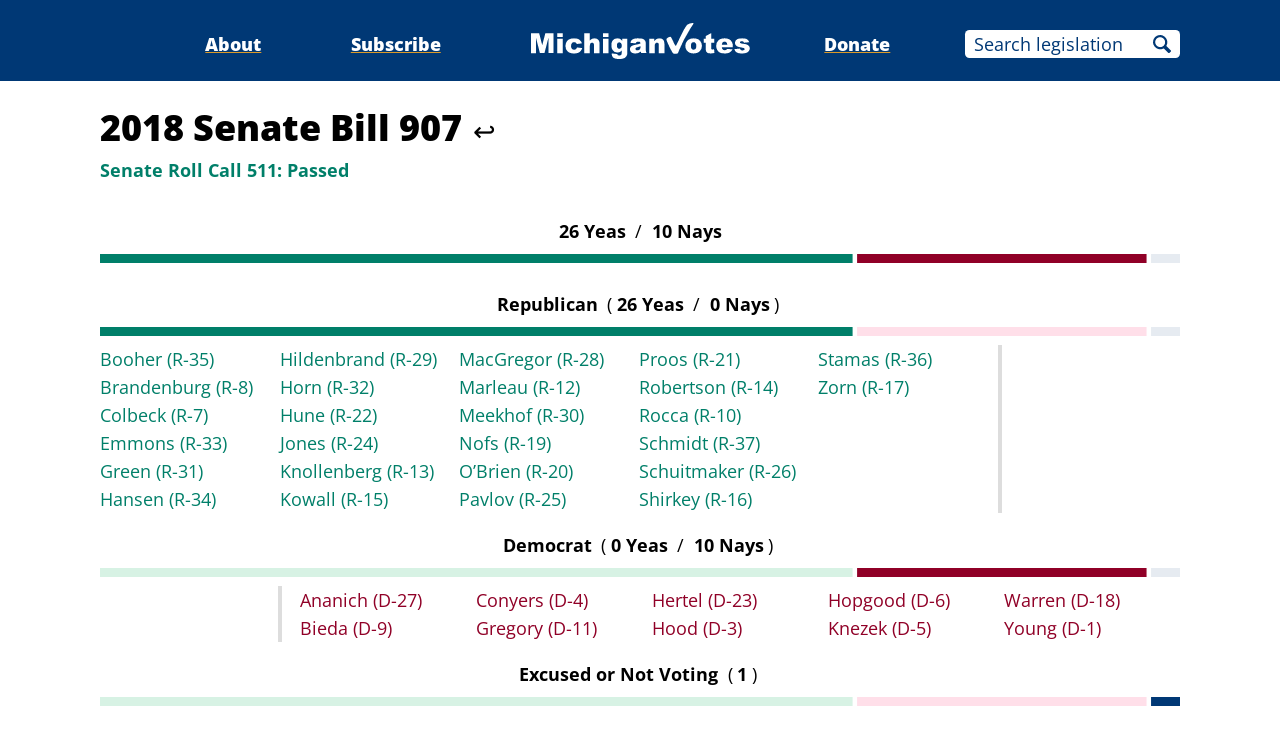

--- FILE ---
content_type: text/html;charset=utf-8
request_url: https://www.michiganvotes.org/votes/2018/senate/roll-call-511
body_size: 9956
content:
<!DOCTYPE html>
<html lang="en">
<head>

	<meta charset="utf-8" />
	<meta name="viewport" content="width=device-width, initial-scale=1.0" />

	<title>2018 Senate Bill 907 &#x2013; Senate Roll Call 511 &#x2013; MichiganVotes</title>

	<!-- Generated on 1/14/2026 4:02:08 AM -->


	<meta property="og:title" content="Senate Roll Call 511" />
	<meta property="og:site_name" content="MichiganVotes" />
	<meta property="og:locale" content="en_US" />




	<meta property="og:type" content="website" />
	<meta property="twitter:card" content="summary" />

		<meta property="og:image" content="https://www.michiganvotes.org/_images/share.png" />







		<script async src="https://www.googletagmanager.com/gtag/js?id=G-35GQ0Q09PH"></script>


		<script>
			window.dataLayer = window.dataLayer || [];
			function gtag() { dataLayer.push(arguments); }
			gtag('js', new Date());

			gtag('config', 'G-35GQ0Q09PH', {
				'canonical_host': 'www.michiganvotes.org'
			});
		</script>

	<script>
		var mcpp = { editUrl: 'https://edit.mackinac.org' };
	</script>

	
	<link rel="icon" href="/favicon.ico" sizes="any" />
	<link rel="icon" href="/favicon.svg" type="image/svg+xml" />

	<link rel="stylesheet" href="/_style/page.css?v=2023-11-28T17:05:44" />
	



</head>
<body>
	

<div class="site-header">
	<div class="site-section">
		<h2><a href="/"><img src="/_images/logo.svg" height="45" alt="MichiganVotes" /></a></h2>

		<input hidden id="menu-visible" type="checkbox" />

		<div class="nav">
			<span class="nav-about"><a href="/about">About</a></span>
			<span class="vr">|</span>
			<span class="nav-subscribe"><a href="/subscribe">Subscribe</a></span>
			<span class="vr">|</span>
			<span class="nav-donate"><a href="https://www.mackinac.org/donate?source=MichiganVotes">Donate</a></span>
			<span class="vr">|</span>
			<form class="nav-search" action="/legislation/search" method="get">
				<input name="q" placeholder="Search legislation" />
				<input type="hidden" name="session" value="2025-2026" />
				<button>Search</button>
			</form>
			<label hidden for="menu-visible"></label>
		</div>

		<label hidden for="menu-visible"></label>
	</div>
</div>

<div class="site-content">
	<div class="site-section">
		<div class="resolution-title">
			<h1>2018 Senate Bill 907 <a class="back" href="/legislation/2018/senate/bill-907">↩</a></h1>
			<h2 class="success">
					<span>Senate Roll Call 511:</span>
				Passed
			</h2>
		</div>

			<table class="roll-call">
				<tr>
					<th colspan="2">
						26
						Yeas
						<span class="vr">/</span>
						10
						Nays
					</th>
				</tr>
				<tr>
					<td colspan="2">
						<svg viewBox="0 0 600 5" width="100%" height="9" preserveAspectRatio="none">
								<rect height="5" x="0" width="418.10810810810810810810810811" fill="#007F69" />
								<rect height="5" x="420.60810810810810810810810811" width="160.81081081081081081081081081" fill="#900027" />
								<rect height="5" x="583.91891891891891891891891892" width="16.081081081081081081081081081" fill="#E6EBF1" />
						</svg>
					</td>
				</tr>
			</table>
				<table class="roll-call _5_1 _4_1 _3_1 _2_1 _1_1">
					<colgroup>
						<col />
						<col />
					</colgroup>
					<tr>
						<th colspan="2">
							Republican
							<span class="vr">(</span>26
							Yeas
							<span class="vr">/</span>
							0
							Nays<span class="vr">)</span>
						</th>
					</tr>
					<tr>
						<td colspan="2">
							<svg viewBox="0 0 600 5" width="100%" height="9" preserveAspectRatio="none">
									<rect height="5" x="0.00000000000000000000000000" width="418.10810810810810810810810811" fill="#007F69" />
									<rect height="5" x="420.60810810810810810810810811" width="160.81081081081081081081081081" fill="#FFDFE9" />
									<rect height="5" x="583.91891891891891891891891892" width="16.081081081081081081081081081" fill="#E6EBF1" />
							</svg>
						</td>
					</tr>
					<tr>
						<td class="yeas">
				<ul>
						<li><a href="/legislators/2011/senate/district-35">Booher <nobr>(R-35)</nobr></a></li>
						<li><a href="/legislators/2015/senate/district-8">Brandenburg <nobr>(R-8)</nobr></a></li>
						<li><a href="/legislators/2011/senate/district-7">Colbeck <nobr>(R-7)</nobr></a></li>
						<li><a href="/legislators/2011/senate/district-33">Emmons <nobr>(R-33)</nobr></a></li>
						<li><a href="/legislators/2011/senate/district-31">Green <nobr>(R-31)</nobr></a></li>
						<li><a href="/legislators/2011/senate/district-34">Hansen <nobr>(R-34)</nobr></a></li>
						<li><a href="/legislators/2011/senate/district-29">Hildenbrand <nobr>(R-29)</nobr></a></li>
						<li><a href="/legislators/2015/senate/district-32">Horn <nobr>(R-32)</nobr></a></li>
						<li><a href="/legislators/2011/senate/district-22">Hune <nobr>(R-22)</nobr></a></li>
						<li><a href="/legislators/2011/senate/district-24">Jones <nobr>(R-24)</nobr></a></li>
						<li><a href="/legislators/2015/senate/district-13">Knollenberg <nobr>(R-13)</nobr></a></li>
						<li><a href="/legislators/2011/senate/district-15">Kowall <nobr>(R-15)</nobr></a></li>
						<li><a href="/legislators/2015/senate/district-28">MacGregor <nobr>(R-28)</nobr></a></li>
						<li><a href="/legislators/2011/senate/district-12">Marleau <nobr>(R-12)</nobr></a></li>
						<li><a href="/legislators/2011/senate/district-30">Meekhof <nobr>(R-30)</nobr></a></li>
						<li><a href="/legislators/2009/senate/district-19">Nofs <nobr>(R-19)</nobr></a></li>
						<li><a href="/legislators/2015/senate/district-20">O&#x2019;Brien <nobr>(R-20)</nobr></a></li>
						<li><a href="/legislators/2011/senate/district-25">Pavlov <nobr>(R-25)</nobr></a></li>
						<li><a href="/legislators/2011/senate/district-21">Proos <nobr>(R-21)</nobr></a></li>
						<li><a href="/legislators/2015/senate/district-14">Robertson <nobr>(R-14)</nobr></a></li>
						<li><a href="/legislators/2011/senate/district-10">Rocca <nobr>(R-10)</nobr></a></li>
						<li><a href="/legislators/2015/senate/district-37">Schmidt <nobr>(R-37)</nobr></a></li>
						<li><a href="/legislators/2015/senate/district-26">Schuitmaker <nobr>(R-26)</nobr></a></li>
						<li><a href="/legislators/2015/senate/district-16">Shirkey <nobr>(R-16)</nobr></a></li>
						<li><a href="/legislators/2015/senate/district-36">Stamas <nobr>(R-36)</nobr></a></li>
						<li><a href="/legislators/2023/house/district-34">Zorn <nobr>(R-17)</nobr></a></li>
				</ul>
						</td>
						<td class="nays">
				<ul>
				</ul>
						</td>
					</tr>
				</table>
				<table class="roll-call _1_5 _1_4 _1_3 _1_2 _1_1">
					<colgroup>
						<col />
						<col />
					</colgroup>
					<tr>
						<th colspan="2">
							Democrat
							<span class="vr">(</span>0
							Yeas
							<span class="vr">/</span>
							10
							Nays<span class="vr">)</span>
						</th>
					</tr>
					<tr>
						<td colspan="2">
							<svg viewBox="0 0 600 5" width="100%" height="9" preserveAspectRatio="none">
									<rect height="5" x="0" width="418.10810810810810810810810811" fill="#D7F2E4" />
									<rect height="5" x="420.60810810810810810810810811" width="160.81081081081081081081081081" fill="#900027" />
									<rect height="5" x="583.91891891891891891891891892" width="16.081081081081081081081081081" fill="#E6EBF1" />
							</svg>
						</td>
					</tr>
					<tr>
						<td class="yeas">
				<ul>
				</ul>
						</td>
						<td class="nays">
				<ul>
						<li><a href="/legislators/2013/senate/district-27">Ananich <nobr>(D-27)</nobr></a></li>
						<li><a href="/legislators/2011/senate/district-9">Bieda <nobr>(D-9)</nobr></a></li>
						<li><a href="/legislators/2016/senate/district-4">Conyers <nobr>(D-4)</nobr></a></li>
						<li><a href="/legislators/2015/senate/district-11">Gregory <nobr>(D-11)</nobr></a></li>
						<li><a href="/legislators/2015/senate/district-23">Hertel <nobr>(D-23)</nobr></a></li>
						<li><a href="/legislators/2011/senate/district-3">Hood <nobr>(D-3)</nobr></a></li>
						<li><a href="/legislators/2015/senate/district-6">Hopgood <nobr>(D-6)</nobr></a></li>
						<li><a href="/legislators/2015/senate/district-5">Knezek <nobr>(D-5)</nobr></a></li>
						<li><a href="/legislators/2019/house/district-55">Warren <nobr>(D-18)</nobr></a></li>
						<li><a href="/legislators/2011/senate/district-1">Young <nobr>(D-1)</nobr></a></li>
				</ul>
						</td>
					</tr>
				</table>
				<table class="roll-call">
					<tr>
						<th colspan="2">
							Excused or Not Voting
							<span class="vr">(</span>1<span class="vr">)</span>
						</th>
					</tr>
					<tr>
						<td colspan="2">
							<svg viewBox="0 0 600 5" width="100%" height="9" preserveAspectRatio="none">
									<rect height="5" x="0" width="418.10810810810810810810810811" fill="#D7F2E4" />
									<rect height="5" x="420.60810810810810810810810811" width="160.81081081081081081081081081" fill="#FFDFE9" />
									<rect height="5" x="583.91891891891891891891891892" width="16.081081081081081081081081081" fill="#003875" />
							</svg>
						</td>
					</tr>
					<tr>
						<td class="not-voting" colspan="2">
				<ul>
						<li><a href="/legislators/2011/senate/district-38">Casperson <nobr>(R-38)</nobr></a></li>
				</ul>
						</td>
					</tr>
				</table>
	</div>
</div>


<div class="site-footer">
	<div class="site-section">
		<p class="nav">
			<nobr>© 2026</nobr> <a href="https://www.mackinac.org/">Mackinac Center for Public Policy</a>
			<span class="vr">|</span>
			<nobr><a href="/terms-of-use">Terms of Use</a></nobr>
			<span class="vr">|</span>
			<nobr><a href="/privacy-policy">Privacy Policy</a></nobr>
			<span class="vr">|</span>
			<nobr><a href="/about#contact">Contact</a></nobr>
		</p>
		<p class="logo">
			<a href="https://www.mackinac.org/"><img src="/_images/logos/mcpp.svg" alt="" /></a>
		</p>
	</div>
</div>

</body>
</html>
